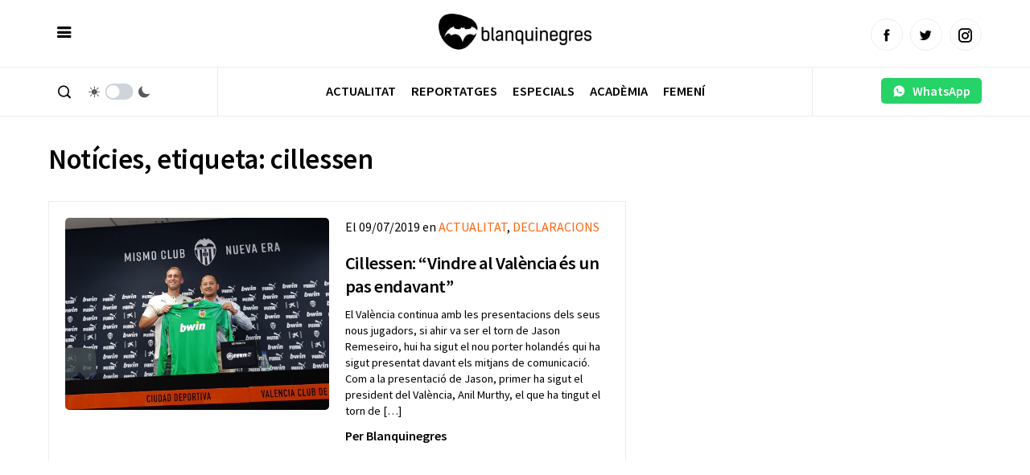

--- FILE ---
content_type: text/html; charset=utf-8
request_url: https://www.google.com/recaptcha/api2/aframe
body_size: 268
content:
<!DOCTYPE HTML><html><head><meta http-equiv="content-type" content="text/html; charset=UTF-8"></head><body><script nonce="OGgUM6OPlDoLy7JgZv1OSw">/** Anti-fraud and anti-abuse applications only. See google.com/recaptcha */ try{var clients={'sodar':'https://pagead2.googlesyndication.com/pagead/sodar?'};window.addEventListener("message",function(a){try{if(a.source===window.parent){var b=JSON.parse(a.data);var c=clients[b['id']];if(c){var d=document.createElement('img');d.src=c+b['params']+'&rc='+(localStorage.getItem("rc::a")?sessionStorage.getItem("rc::b"):"");window.document.body.appendChild(d);sessionStorage.setItem("rc::e",parseInt(sessionStorage.getItem("rc::e")||0)+1);localStorage.setItem("rc::h",'1765363740186');}}}catch(b){}});window.parent.postMessage("_grecaptcha_ready", "*");}catch(b){}</script></body></html>